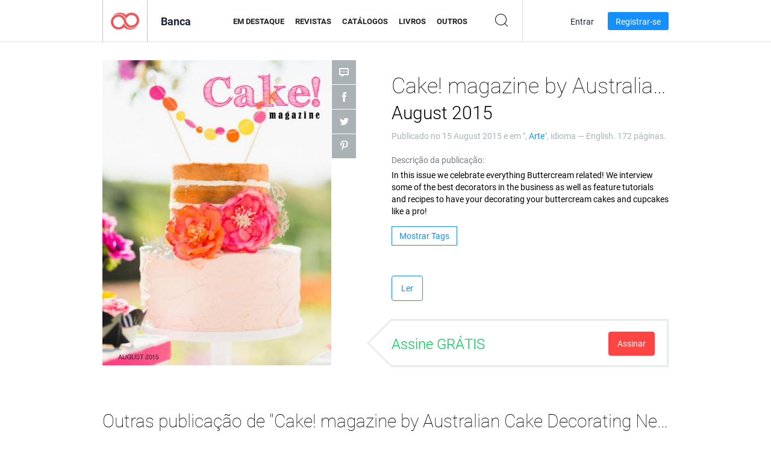

--- FILE ---
content_type: text/html; charset=UTF-8
request_url: https://app.joomag.com/Frontend/WebService/magazines.json.php?isAjax=true&feed=back_issues&set_id=103338&not_include_issue_uid=0557100001439524598&offset=0&limit=4
body_size: 514
content:
{"items":[{"uid":"0479512001646350696","title":"March 2022","cover":"https:\/\/s11cdn.joomag.com\/res_mag\/0\/92\/92213\/2629656\/thumbs\/63778846.jpg?1757679358","volume":"March 2022","category":null,"url":"https:\/\/viewer.joomag.com\/march-2022\/0479512001646350696","infoPage":"https:\/\/newsstand.joomag.com\/pt-BR\/march-2022\/0479512001646350696","categoryPage":"https:\/\/newsstand.joomag.com\/pt-BR\/magazines\/\/","magInfo":"https:\/\/newsstand.joomag.com\/pt-BR\/march-2022\/0479512001646350696","width":576,"height":767,"showAdultOverlay":0},{"uid":"0463549001638490611","title":"December 2021","cover":"https:\/\/s11cdn.joomag.com\/res_mag\/0\/92\/92213\/2593602\/thumbs\/62819188.jpg?1757679358","volume":"December 2021","category":null,"url":"https:\/\/viewer.joomag.com\/december-2021\/0463549001638490611","infoPage":"https:\/\/newsstand.joomag.com\/pt-BR\/december-2021\/0463549001638490611","categoryPage":"https:\/\/newsstand.joomag.com\/pt-BR\/magazines\/\/","magInfo":"https:\/\/newsstand.joomag.com\/pt-BR\/december-2021\/0463549001638490611","width":576,"height":767,"showAdultOverlay":0},{"uid":"0877502001622176079","title":"Cake! Magazine by Aust Cake Decorating Network May 2021","cover":"https:\/\/s11cdn.joomag.com\/res_mag\/0\/92\/92213\/2486008\/thumbs\/60119445.jpg?1757679358","volume":"May 2021","category":null,"url":"https:\/\/viewer.joomag.com\/cake-magazine-by-aust-cake-decorating-network-may-2021\/0877502001622176079","infoPage":"https:\/\/newsstand.joomag.com\/pt-BR\/cake-magazine-by-aust-cake-decorating-network-may-2021\/0877502001622176079","categoryPage":"https:\/\/newsstand.joomag.com\/pt-BR\/magazines\/\/","magInfo":"https:\/\/newsstand.joomag.com\/pt-BR\/cake-magazine-by-aust-cake-decorating-network-may-2021\/0877502001622176079","width":768,"height":1024,"showAdultOverlay":0},{"uid":"0961278001606697044","title":"Cake! Magazine by Aust Cake Decorating Network November 2020","cover":"https:\/\/s11cdn.joomag.com\/res_mag\/0\/92\/92213\/2361306\/thumbs\/57125179.jpg?1757679358","volume":"November 2020","category":null,"url":"https:\/\/viewer.joomag.com\/cake-magazine-by-aust-cake-decorating-network-november-2020\/0961278001606697044","infoPage":"https:\/\/newsstand.joomag.com\/pt-BR\/cake-magazine-by-aust-cake-decorating-network-november-2020\/0961278001606697044","categoryPage":"https:\/\/newsstand.joomag.com\/pt-BR\/magazines\/\/","magInfo":"https:\/\/newsstand.joomag.com\/pt-BR\/cake-magazine-by-aust-cake-decorating-network-november-2020\/0961278001606697044","width":768,"height":1024,"showAdultOverlay":0}],"total":27}